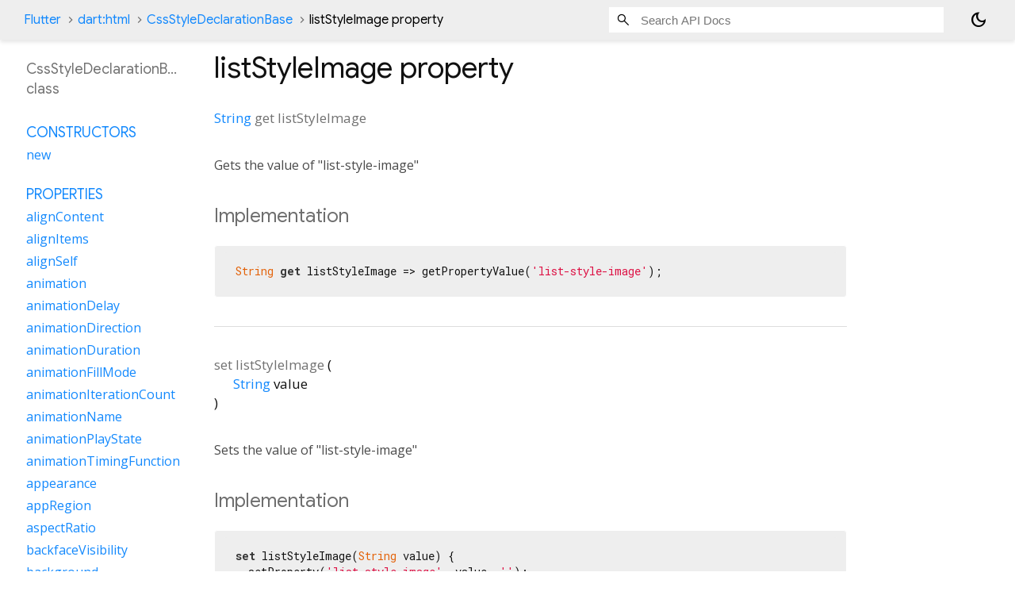

--- FILE ---
content_type: text/html; charset=utf-8
request_url: https://api.flutter.dev/flutter/dart-html/CssStyleDeclarationBase-class-sidebar.html
body_size: 2426
content:
<ol>

      <li class="section-title"><a href="dart-html/CssStyleDeclarationBase-class.html#constructors">Constructors</a></li>
        <li><a href="dart-html/CssStyleDeclarationBase/CssStyleDeclarationBase.html">new</a></li>


    
        <li class="section-title">
          <a href="dart-html/CssStyleDeclarationBase-class.html#instance-properties">Properties</a>
        </li>
          
<li>
  <a href="dart-html/CssStyleDeclarationBase/alignContent.html">alignContent</a>
</li>
          
<li>
  <a href="dart-html/CssStyleDeclarationBase/alignItems.html">alignItems</a>
</li>
          
<li>
  <a href="dart-html/CssStyleDeclarationBase/alignSelf.html">alignSelf</a>
</li>
          
<li>
  <a href="dart-html/CssStyleDeclarationBase/animation.html">animation</a>
</li>
          
<li>
  <a href="dart-html/CssStyleDeclarationBase/animationDelay.html">animationDelay</a>
</li>
          
<li>
  <a href="dart-html/CssStyleDeclarationBase/animationDirection.html">animationDirection</a>
</li>
          
<li>
  <a href="dart-html/CssStyleDeclarationBase/animationDuration.html">animationDuration</a>
</li>
          
<li>
  <a href="dart-html/CssStyleDeclarationBase/animationFillMode.html">animationFillMode</a>
</li>
          
<li>
  <a href="dart-html/CssStyleDeclarationBase/animationIterationCount.html">animationIterationCount</a>
</li>
          
<li>
  <a href="dart-html/CssStyleDeclarationBase/animationName.html">animationName</a>
</li>
          
<li>
  <a href="dart-html/CssStyleDeclarationBase/animationPlayState.html">animationPlayState</a>
</li>
          
<li>
  <a href="dart-html/CssStyleDeclarationBase/animationTimingFunction.html">animationTimingFunction</a>
</li>
          
<li>
  <a href="dart-html/CssStyleDeclarationBase/appearance.html">appearance</a>
</li>
          
<li>
  <a href="dart-html/CssStyleDeclarationBase/appRegion.html">appRegion</a>
</li>
          
<li>
  <a href="dart-html/CssStyleDeclarationBase/aspectRatio.html">aspectRatio</a>
</li>
          
<li>
  <a href="dart-html/CssStyleDeclarationBase/backfaceVisibility.html">backfaceVisibility</a>
</li>
          
<li>
  <a href="dart-html/CssStyleDeclarationBase/background.html">background</a>
</li>
          
<li>
  <a href="dart-html/CssStyleDeclarationBase/backgroundAttachment.html">backgroundAttachment</a>
</li>
          
<li>
  <a href="dart-html/CssStyleDeclarationBase/backgroundBlendMode.html">backgroundBlendMode</a>
</li>
          
<li>
  <a href="dart-html/CssStyleDeclarationBase/backgroundClip.html">backgroundClip</a>
</li>
          
<li>
  <a href="dart-html/CssStyleDeclarationBase/backgroundColor.html">backgroundColor</a>
</li>
          
<li>
  <a href="dart-html/CssStyleDeclarationBase/backgroundComposite.html">backgroundComposite</a>
</li>
          
<li>
  <a href="dart-html/CssStyleDeclarationBase/backgroundImage.html">backgroundImage</a>
</li>
          
<li>
  <a href="dart-html/CssStyleDeclarationBase/backgroundOrigin.html">backgroundOrigin</a>
</li>
          
<li>
  <a href="dart-html/CssStyleDeclarationBase/backgroundPosition.html">backgroundPosition</a>
</li>
          
<li>
  <a href="dart-html/CssStyleDeclarationBase/backgroundPositionX.html">backgroundPositionX</a>
</li>
          
<li>
  <a href="dart-html/CssStyleDeclarationBase/backgroundPositionY.html">backgroundPositionY</a>
</li>
          
<li>
  <a href="dart-html/CssStyleDeclarationBase/backgroundRepeat.html">backgroundRepeat</a>
</li>
          
<li>
  <a href="dart-html/CssStyleDeclarationBase/backgroundRepeatX.html">backgroundRepeatX</a>
</li>
          
<li>
  <a href="dart-html/CssStyleDeclarationBase/backgroundRepeatY.html">backgroundRepeatY</a>
</li>
          
<li>
  <a href="dart-html/CssStyleDeclarationBase/backgroundSize.html">backgroundSize</a>
</li>
          
<li>
  <a href="dart-html/CssStyleDeclarationBase/border.html">border</a>
</li>
          
<li>
  <a href="dart-html/CssStyleDeclarationBase/borderAfter.html">borderAfter</a>
</li>
          
<li>
  <a href="dart-html/CssStyleDeclarationBase/borderAfterColor.html">borderAfterColor</a>
</li>
          
<li>
  <a href="dart-html/CssStyleDeclarationBase/borderAfterStyle.html">borderAfterStyle</a>
</li>
          
<li>
  <a href="dart-html/CssStyleDeclarationBase/borderAfterWidth.html">borderAfterWidth</a>
</li>
          
<li>
  <a href="dart-html/CssStyleDeclarationBase/borderBefore.html">borderBefore</a>
</li>
          
<li>
  <a href="dart-html/CssStyleDeclarationBase/borderBeforeColor.html">borderBeforeColor</a>
</li>
          
<li>
  <a href="dart-html/CssStyleDeclarationBase/borderBeforeStyle.html">borderBeforeStyle</a>
</li>
          
<li>
  <a href="dart-html/CssStyleDeclarationBase/borderBeforeWidth.html">borderBeforeWidth</a>
</li>
          
<li>
  <a href="dart-html/CssStyleDeclarationBase/borderBottom.html">borderBottom</a>
</li>
          
<li>
  <a href="dart-html/CssStyleDeclarationBase/borderBottomColor.html">borderBottomColor</a>
</li>
          
<li>
  <a href="dart-html/CssStyleDeclarationBase/borderBottomLeftRadius.html">borderBottomLeftRadius</a>
</li>
          
<li>
  <a href="dart-html/CssStyleDeclarationBase/borderBottomRightRadius.html">borderBottomRightRadius</a>
</li>
          
<li>
  <a href="dart-html/CssStyleDeclarationBase/borderBottomStyle.html">borderBottomStyle</a>
</li>
          
<li>
  <a href="dart-html/CssStyleDeclarationBase/borderBottomWidth.html">borderBottomWidth</a>
</li>
          
<li>
  <a href="dart-html/CssStyleDeclarationBase/borderCollapse.html">borderCollapse</a>
</li>
          
<li>
  <a href="dart-html/CssStyleDeclarationBase/borderColor.html">borderColor</a>
</li>
          
<li>
  <a href="dart-html/CssStyleDeclarationBase/borderEnd.html">borderEnd</a>
</li>
          
<li>
  <a href="dart-html/CssStyleDeclarationBase/borderEndColor.html">borderEndColor</a>
</li>
          
<li>
  <a href="dart-html/CssStyleDeclarationBase/borderEndStyle.html">borderEndStyle</a>
</li>
          
<li>
  <a href="dart-html/CssStyleDeclarationBase/borderEndWidth.html">borderEndWidth</a>
</li>
          
<li>
  <a href="dart-html/CssStyleDeclarationBase/borderFit.html">borderFit</a>
</li>
          
<li>
  <a href="dart-html/CssStyleDeclarationBase/borderHorizontalSpacing.html">borderHorizontalSpacing</a>
</li>
          
<li>
  <a href="dart-html/CssStyleDeclarationBase/borderImage.html">borderImage</a>
</li>
          
<li>
  <a href="dart-html/CssStyleDeclarationBase/borderImageOutset.html">borderImageOutset</a>
</li>
          
<li>
  <a href="dart-html/CssStyleDeclarationBase/borderImageRepeat.html">borderImageRepeat</a>
</li>
          
<li>
  <a href="dart-html/CssStyleDeclarationBase/borderImageSlice.html">borderImageSlice</a>
</li>
          
<li>
  <a href="dart-html/CssStyleDeclarationBase/borderImageSource.html">borderImageSource</a>
</li>
          
<li>
  <a href="dart-html/CssStyleDeclarationBase/borderImageWidth.html">borderImageWidth</a>
</li>
          
<li>
  <a href="dart-html/CssStyleDeclarationBase/borderLeft.html">borderLeft</a>
</li>
          
<li>
  <a href="dart-html/CssStyleDeclarationBase/borderLeftColor.html">borderLeftColor</a>
</li>
          
<li>
  <a href="dart-html/CssStyleDeclarationBase/borderLeftStyle.html">borderLeftStyle</a>
</li>
          
<li>
  <a href="dart-html/CssStyleDeclarationBase/borderLeftWidth.html">borderLeftWidth</a>
</li>
          
<li>
  <a href="dart-html/CssStyleDeclarationBase/borderRadius.html">borderRadius</a>
</li>
          
<li>
  <a href="dart-html/CssStyleDeclarationBase/borderRight.html">borderRight</a>
</li>
          
<li>
  <a href="dart-html/CssStyleDeclarationBase/borderRightColor.html">borderRightColor</a>
</li>
          
<li>
  <a href="dart-html/CssStyleDeclarationBase/borderRightStyle.html">borderRightStyle</a>
</li>
          
<li>
  <a href="dart-html/CssStyleDeclarationBase/borderRightWidth.html">borderRightWidth</a>
</li>
          
<li>
  <a href="dart-html/CssStyleDeclarationBase/borderSpacing.html">borderSpacing</a>
</li>
          
<li>
  <a href="dart-html/CssStyleDeclarationBase/borderStart.html">borderStart</a>
</li>
          
<li>
  <a href="dart-html/CssStyleDeclarationBase/borderStartColor.html">borderStartColor</a>
</li>
          
<li>
  <a href="dart-html/CssStyleDeclarationBase/borderStartStyle.html">borderStartStyle</a>
</li>
          
<li>
  <a href="dart-html/CssStyleDeclarationBase/borderStartWidth.html">borderStartWidth</a>
</li>
          
<li>
  <a href="dart-html/CssStyleDeclarationBase/borderStyle.html">borderStyle</a>
</li>
          
<li>
  <a href="dart-html/CssStyleDeclarationBase/borderTop.html">borderTop</a>
</li>
          
<li>
  <a href="dart-html/CssStyleDeclarationBase/borderTopColor.html">borderTopColor</a>
</li>
          
<li>
  <a href="dart-html/CssStyleDeclarationBase/borderTopLeftRadius.html">borderTopLeftRadius</a>
</li>
          
<li>
  <a href="dart-html/CssStyleDeclarationBase/borderTopRightRadius.html">borderTopRightRadius</a>
</li>
          
<li>
  <a href="dart-html/CssStyleDeclarationBase/borderTopStyle.html">borderTopStyle</a>
</li>
          
<li>
  <a href="dart-html/CssStyleDeclarationBase/borderTopWidth.html">borderTopWidth</a>
</li>
          
<li>
  <a href="dart-html/CssStyleDeclarationBase/borderVerticalSpacing.html">borderVerticalSpacing</a>
</li>
          
<li>
  <a href="dart-html/CssStyleDeclarationBase/borderWidth.html">borderWidth</a>
</li>
          
<li>
  <a href="dart-html/CssStyleDeclarationBase/bottom.html">bottom</a>
</li>
          
<li>
  <a href="dart-html/CssStyleDeclarationBase/boxAlign.html">boxAlign</a>
</li>
          
<li>
  <a href="dart-html/CssStyleDeclarationBase/boxDecorationBreak.html">boxDecorationBreak</a>
</li>
          
<li>
  <a href="dart-html/CssStyleDeclarationBase/boxDirection.html">boxDirection</a>
</li>
          
<li>
  <a href="dart-html/CssStyleDeclarationBase/boxFlex.html">boxFlex</a>
</li>
          
<li>
  <a href="dart-html/CssStyleDeclarationBase/boxFlexGroup.html">boxFlexGroup</a>
</li>
          
<li>
  <a href="dart-html/CssStyleDeclarationBase/boxLines.html">boxLines</a>
</li>
          
<li>
  <a href="dart-html/CssStyleDeclarationBase/boxOrdinalGroup.html">boxOrdinalGroup</a>
</li>
          
<li>
  <a href="dart-html/CssStyleDeclarationBase/boxOrient.html">boxOrient</a>
</li>
          
<li>
  <a href="dart-html/CssStyleDeclarationBase/boxPack.html">boxPack</a>
</li>
          
<li>
  <a href="dart-html/CssStyleDeclarationBase/boxReflect.html">boxReflect</a>
</li>
          
<li>
  <a href="dart-html/CssStyleDeclarationBase/boxShadow.html">boxShadow</a>
</li>
          
<li>
  <a href="dart-html/CssStyleDeclarationBase/boxSizing.html">boxSizing</a>
</li>
          
<li>
  <a href="dart-html/CssStyleDeclarationBase/captionSide.html">captionSide</a>
</li>
          
<li>
  <a href="dart-html/CssStyleDeclarationBase/clear.html">clear</a>
</li>
          
<li>
  <a href="dart-html/CssStyleDeclarationBase/clip.html">clip</a>
</li>
          
<li>
  <a href="dart-html/CssStyleDeclarationBase/clipPath.html">clipPath</a>
</li>
          
<li>
  <a href="dart-html/CssStyleDeclarationBase/color.html">color</a>
</li>
          
<li>
  <a href="dart-html/CssStyleDeclarationBase/columnBreakAfter.html">columnBreakAfter</a>
</li>
          
<li>
  <a href="dart-html/CssStyleDeclarationBase/columnBreakBefore.html">columnBreakBefore</a>
</li>
          
<li>
  <a href="dart-html/CssStyleDeclarationBase/columnBreakInside.html">columnBreakInside</a>
</li>
          
<li>
  <a href="dart-html/CssStyleDeclarationBase/columnCount.html">columnCount</a>
</li>
          
<li>
  <a href="dart-html/CssStyleDeclarationBase/columnFill.html">columnFill</a>
</li>
          
<li>
  <a href="dart-html/CssStyleDeclarationBase/columnGap.html">columnGap</a>
</li>
          
<li>
  <a href="dart-html/CssStyleDeclarationBase/columnRule.html">columnRule</a>
</li>
          
<li>
  <a href="dart-html/CssStyleDeclarationBase/columnRuleColor.html">columnRuleColor</a>
</li>
          
<li>
  <a href="dart-html/CssStyleDeclarationBase/columnRuleStyle.html">columnRuleStyle</a>
</li>
          
<li>
  <a href="dart-html/CssStyleDeclarationBase/columnRuleWidth.html">columnRuleWidth</a>
</li>
          
<li>
  <a href="dart-html/CssStyleDeclarationBase/columns.html">columns</a>
</li>
          
<li>
  <a href="dart-html/CssStyleDeclarationBase/columnSpan.html">columnSpan</a>
</li>
          
<li>
  <a href="dart-html/CssStyleDeclarationBase/columnWidth.html">columnWidth</a>
</li>
          
<li>
  <a href="dart-html/CssStyleDeclarationBase/content.html">content</a>
</li>
          
<li>
  <a href="dart-html/CssStyleDeclarationBase/counterIncrement.html">counterIncrement</a>
</li>
          
<li>
  <a href="dart-html/CssStyleDeclarationBase/counterReset.html">counterReset</a>
</li>
          
<li>
  <a href="dart-html/CssStyleDeclarationBase/cursor.html">cursor</a>
</li>
          
<li>
  <a href="dart-html/CssStyleDeclarationBase/direction.html">direction</a>
</li>
          
<li>
  <a href="dart-html/CssStyleDeclarationBase/display.html">display</a>
</li>
          
<li>
  <a href="dart-html/CssStyleDeclarationBase/emptyCells.html">emptyCells</a>
</li>
          
<li>
  <a href="dart-html/CssStyleDeclarationBase/filter.html">filter</a>
</li>
          
<li>
  <a href="dart-html/CssStyleDeclarationBase/flex.html">flex</a>
</li>
          
<li>
  <a href="dart-html/CssStyleDeclarationBase/flexBasis.html">flexBasis</a>
</li>
          
<li>
  <a href="dart-html/CssStyleDeclarationBase/flexDirection.html">flexDirection</a>
</li>
          
<li>
  <a href="dart-html/CssStyleDeclarationBase/flexFlow.html">flexFlow</a>
</li>
          
<li>
  <a href="dart-html/CssStyleDeclarationBase/flexGrow.html">flexGrow</a>
</li>
          
<li>
  <a href="dart-html/CssStyleDeclarationBase/flexShrink.html">flexShrink</a>
</li>
          
<li>
  <a href="dart-html/CssStyleDeclarationBase/flexWrap.html">flexWrap</a>
</li>
          
<li>
  <a href="dart-html/CssStyleDeclarationBase/float.html">float</a>
</li>
          
<li>
  <a href="dart-html/CssStyleDeclarationBase/font.html">font</a>
</li>
          
<li>
  <a href="dart-html/CssStyleDeclarationBase/fontFamily.html">fontFamily</a>
</li>
          
<li>
  <a href="dart-html/CssStyleDeclarationBase/fontFeatureSettings.html">fontFeatureSettings</a>
</li>
          
<li>
  <a href="dart-html/CssStyleDeclarationBase/fontKerning.html">fontKerning</a>
</li>
          
<li>
  <a href="dart-html/CssStyleDeclarationBase/fontSize.html">fontSize</a>
</li>
          
<li>
  <a href="dart-html/CssStyleDeclarationBase/fontSizeDelta.html">fontSizeDelta</a>
</li>
          
<li>
  <a href="dart-html/CssStyleDeclarationBase/fontSmoothing.html">fontSmoothing</a>
</li>
          
<li>
  <a href="dart-html/CssStyleDeclarationBase/fontStretch.html">fontStretch</a>
</li>
          
<li>
  <a href="dart-html/CssStyleDeclarationBase/fontStyle.html">fontStyle</a>
</li>
          
<li>
  <a href="dart-html/CssStyleDeclarationBase/fontVariant.html">fontVariant</a>
</li>
          
<li>
  <a href="dart-html/CssStyleDeclarationBase/fontVariantLigatures.html">fontVariantLigatures</a>
</li>
          
<li>
  <a href="dart-html/CssStyleDeclarationBase/fontWeight.html">fontWeight</a>
</li>
          
<li>
  <a href="dart-html/CssStyleDeclarationBase/gap.html">gap</a>
</li>
          
<li>
  <a href="dart-html/CssStyleDeclarationBase/grid.html">grid</a>
</li>
          
<li>
  <a href="dart-html/CssStyleDeclarationBase/gridArea.html">gridArea</a>
</li>
          
<li>
  <a href="dart-html/CssStyleDeclarationBase/gridAutoColumns.html">gridAutoColumns</a>
</li>
          
<li>
  <a href="dart-html/CssStyleDeclarationBase/gridAutoFlow.html">gridAutoFlow</a>
</li>
          
<li>
  <a href="dart-html/CssStyleDeclarationBase/gridAutoRows.html">gridAutoRows</a>
</li>
          
<li>
  <a href="dart-html/CssStyleDeclarationBase/gridColumn.html">gridColumn</a>
</li>
          
<li>
  <a href="dart-html/CssStyleDeclarationBase/gridColumnEnd.html">gridColumnEnd</a>
</li>
          
<li>
  <a href="dart-html/CssStyleDeclarationBase/gridColumnStart.html">gridColumnStart</a>
</li>
          
<li>
  <a href="dart-html/CssStyleDeclarationBase/gridRow.html">gridRow</a>
</li>
          
<li>
  <a href="dart-html/CssStyleDeclarationBase/gridRowEnd.html">gridRowEnd</a>
</li>
          
<li>
  <a href="dart-html/CssStyleDeclarationBase/gridRowStart.html">gridRowStart</a>
</li>
          
<li>
  <a href="dart-html/CssStyleDeclarationBase/gridTemplate.html">gridTemplate</a>
</li>
          
<li>
  <a href="dart-html/CssStyleDeclarationBase/gridTemplateAreas.html">gridTemplateAreas</a>
</li>
          
<li>
  <a href="dart-html/CssStyleDeclarationBase/gridTemplateColumns.html">gridTemplateColumns</a>
</li>
          
<li>
  <a href="dart-html/CssStyleDeclarationBase/gridTemplateRows.html">gridTemplateRows</a>
</li>
          
<li class="inherited">
  <a href="dart-core/Object/hashCode.html">hashCode</a>
</li>
          
<li>
  <a href="dart-html/CssStyleDeclarationBase/height.html">height</a>
</li>
          
<li>
  <a href="dart-html/CssStyleDeclarationBase/highlight.html">highlight</a>
</li>
          
<li>
  <a href="dart-html/CssStyleDeclarationBase/hyphenateCharacter.html">hyphenateCharacter</a>
</li>
          
<li>
  <a href="dart-html/CssStyleDeclarationBase/imageRendering.html">imageRendering</a>
</li>
          
<li>
  <a href="dart-html/CssStyleDeclarationBase/isolation.html">isolation</a>
</li>
          
<li>
  <a href="dart-html/CssStyleDeclarationBase/justifyContent.html">justifyContent</a>
</li>
          
<li>
  <a href="dart-html/CssStyleDeclarationBase/justifySelf.html">justifySelf</a>
</li>
          
<li>
  <a href="dart-html/CssStyleDeclarationBase/left.html">left</a>
</li>
          
<li>
  <a href="dart-html/CssStyleDeclarationBase/letterSpacing.html">letterSpacing</a>
</li>
          
<li>
  <a href="dart-html/CssStyleDeclarationBase/lineBoxContain.html">lineBoxContain</a>
</li>
          
<li>
  <a href="dart-html/CssStyleDeclarationBase/lineBreak.html">lineBreak</a>
</li>
          
<li>
  <a href="dart-html/CssStyleDeclarationBase/lineClamp.html">lineClamp</a>
</li>
          
<li>
  <a href="dart-html/CssStyleDeclarationBase/lineHeight.html">lineHeight</a>
</li>
          
<li>
  <a href="dart-html/CssStyleDeclarationBase/listStyle.html">listStyle</a>
</li>
          
<li>
  <a href="dart-html/CssStyleDeclarationBase/listStyleImage.html">listStyleImage</a>
</li>
          
<li>
  <a href="dart-html/CssStyleDeclarationBase/listStylePosition.html">listStylePosition</a>
</li>
          
<li>
  <a href="dart-html/CssStyleDeclarationBase/listStyleType.html">listStyleType</a>
</li>
          
<li>
  <a href="dart-html/CssStyleDeclarationBase/locale.html">locale</a>
</li>
          
<li>
  <a href="dart-html/CssStyleDeclarationBase/logicalHeight.html">logicalHeight</a>
</li>
          
<li>
  <a href="dart-html/CssStyleDeclarationBase/logicalWidth.html">logicalWidth</a>
</li>
          
<li>
  <a href="dart-html/CssStyleDeclarationBase/margin.html">margin</a>
</li>
          
<li>
  <a href="dart-html/CssStyleDeclarationBase/marginAfter.html">marginAfter</a>
</li>
          
<li>
  <a href="dart-html/CssStyleDeclarationBase/marginAfterCollapse.html">marginAfterCollapse</a>
</li>
          
<li>
  <a href="dart-html/CssStyleDeclarationBase/marginBefore.html">marginBefore</a>
</li>
          
<li>
  <a href="dart-html/CssStyleDeclarationBase/marginBeforeCollapse.html">marginBeforeCollapse</a>
</li>
          
<li>
  <a href="dart-html/CssStyleDeclarationBase/marginBottom.html">marginBottom</a>
</li>
          
<li>
  <a href="dart-html/CssStyleDeclarationBase/marginBottomCollapse.html">marginBottomCollapse</a>
</li>
          
<li>
  <a href="dart-html/CssStyleDeclarationBase/marginCollapse.html">marginCollapse</a>
</li>
          
<li>
  <a href="dart-html/CssStyleDeclarationBase/marginEnd.html">marginEnd</a>
</li>
          
<li>
  <a href="dart-html/CssStyleDeclarationBase/marginLeft.html">marginLeft</a>
</li>
          
<li>
  <a href="dart-html/CssStyleDeclarationBase/marginRight.html">marginRight</a>
</li>
          
<li>
  <a href="dart-html/CssStyleDeclarationBase/marginStart.html">marginStart</a>
</li>
          
<li>
  <a href="dart-html/CssStyleDeclarationBase/marginTop.html">marginTop</a>
</li>
          
<li>
  <a href="dart-html/CssStyleDeclarationBase/marginTopCollapse.html">marginTopCollapse</a>
</li>
          
<li>
  <a href="dart-html/CssStyleDeclarationBase/mask.html">mask</a>
</li>
          
<li>
  <a href="dart-html/CssStyleDeclarationBase/maskBoxImage.html">maskBoxImage</a>
</li>
          
<li>
  <a href="dart-html/CssStyleDeclarationBase/maskBoxImageOutset.html">maskBoxImageOutset</a>
</li>
          
<li>
  <a href="dart-html/CssStyleDeclarationBase/maskBoxImageRepeat.html">maskBoxImageRepeat</a>
</li>
          
<li>
  <a href="dart-html/CssStyleDeclarationBase/maskBoxImageSlice.html">maskBoxImageSlice</a>
</li>
          
<li>
  <a href="dart-html/CssStyleDeclarationBase/maskBoxImageSource.html">maskBoxImageSource</a>
</li>
          
<li>
  <a href="dart-html/CssStyleDeclarationBase/maskBoxImageWidth.html">maskBoxImageWidth</a>
</li>
          
<li>
  <a href="dart-html/CssStyleDeclarationBase/maskClip.html">maskClip</a>
</li>
          
<li>
  <a href="dart-html/CssStyleDeclarationBase/maskComposite.html">maskComposite</a>
</li>
          
<li>
  <a href="dart-html/CssStyleDeclarationBase/maskImage.html">maskImage</a>
</li>
          
<li>
  <a href="dart-html/CssStyleDeclarationBase/maskOrigin.html">maskOrigin</a>
</li>
          
<li>
  <a href="dart-html/CssStyleDeclarationBase/maskPosition.html">maskPosition</a>
</li>
          
<li>
  <a href="dart-html/CssStyleDeclarationBase/maskPositionX.html">maskPositionX</a>
</li>
          
<li>
  <a href="dart-html/CssStyleDeclarationBase/maskPositionY.html">maskPositionY</a>
</li>
          
<li>
  <a href="dart-html/CssStyleDeclarationBase/maskRepeat.html">maskRepeat</a>
</li>
          
<li>
  <a href="dart-html/CssStyleDeclarationBase/maskRepeatX.html">maskRepeatX</a>
</li>
          
<li>
  <a href="dart-html/CssStyleDeclarationBase/maskRepeatY.html">maskRepeatY</a>
</li>
          
<li>
  <a href="dart-html/CssStyleDeclarationBase/maskSize.html">maskSize</a>
</li>
          
<li>
  <a href="dart-html/CssStyleDeclarationBase/maskSourceType.html">maskSourceType</a>
</li>
          
<li>
  <a href="dart-html/CssStyleDeclarationBase/maxHeight.html">maxHeight</a>
</li>
          
<li>
  <a href="dart-html/CssStyleDeclarationBase/maxLogicalHeight.html">maxLogicalHeight</a>
</li>
          
<li>
  <a href="dart-html/CssStyleDeclarationBase/maxLogicalWidth.html">maxLogicalWidth</a>
</li>
          
<li>
  <a href="dart-html/CssStyleDeclarationBase/maxWidth.html">maxWidth</a>
</li>
          
<li>
  <a href="dart-html/CssStyleDeclarationBase/maxZoom.html">maxZoom</a>
</li>
          
<li>
  <a href="dart-html/CssStyleDeclarationBase/minHeight.html">minHeight</a>
</li>
          
<li>
  <a href="dart-html/CssStyleDeclarationBase/minLogicalHeight.html">minLogicalHeight</a>
</li>
          
<li>
  <a href="dart-html/CssStyleDeclarationBase/minLogicalWidth.html">minLogicalWidth</a>
</li>
          
<li>
  <a href="dart-html/CssStyleDeclarationBase/minWidth.html">minWidth</a>
</li>
          
<li>
  <a href="dart-html/CssStyleDeclarationBase/minZoom.html">minZoom</a>
</li>
          
<li>
  <a href="dart-html/CssStyleDeclarationBase/mixBlendMode.html">mixBlendMode</a>
</li>
          
<li>
  <a href="dart-html/CssStyleDeclarationBase/objectFit.html">objectFit</a>
</li>
          
<li>
  <a href="dart-html/CssStyleDeclarationBase/objectPosition.html">objectPosition</a>
</li>
          
<li>
  <a href="dart-html/CssStyleDeclarationBase/opacity.html">opacity</a>
</li>
          
<li>
  <a href="dart-html/CssStyleDeclarationBase/order.html">order</a>
</li>
          
<li>
  <a href="dart-html/CssStyleDeclarationBase/orientation.html">orientation</a>
</li>
          
<li>
  <a href="dart-html/CssStyleDeclarationBase/orphans.html">orphans</a>
</li>
          
<li>
  <a href="dart-html/CssStyleDeclarationBase/outline.html">outline</a>
</li>
          
<li>
  <a href="dart-html/CssStyleDeclarationBase/outlineColor.html">outlineColor</a>
</li>
          
<li>
  <a href="dart-html/CssStyleDeclarationBase/outlineOffset.html">outlineOffset</a>
</li>
          
<li>
  <a href="dart-html/CssStyleDeclarationBase/outlineStyle.html">outlineStyle</a>
</li>
          
<li>
  <a href="dart-html/CssStyleDeclarationBase/outlineWidth.html">outlineWidth</a>
</li>
          
<li>
  <a href="dart-html/CssStyleDeclarationBase/overflow.html">overflow</a>
</li>
          
<li>
  <a href="dart-html/CssStyleDeclarationBase/overflowWrap.html">overflowWrap</a>
</li>
          
<li>
  <a href="dart-html/CssStyleDeclarationBase/overflowX.html">overflowX</a>
</li>
          
<li>
  <a href="dart-html/CssStyleDeclarationBase/overflowY.html">overflowY</a>
</li>
          
<li>
  <a href="dart-html/CssStyleDeclarationBase/padding.html">padding</a>
</li>
          
<li>
  <a href="dart-html/CssStyleDeclarationBase/paddingAfter.html">paddingAfter</a>
</li>
          
<li>
  <a href="dart-html/CssStyleDeclarationBase/paddingBefore.html">paddingBefore</a>
</li>
          
<li>
  <a href="dart-html/CssStyleDeclarationBase/paddingBottom.html">paddingBottom</a>
</li>
          
<li>
  <a href="dart-html/CssStyleDeclarationBase/paddingEnd.html">paddingEnd</a>
</li>
          
<li>
  <a href="dart-html/CssStyleDeclarationBase/paddingLeft.html">paddingLeft</a>
</li>
          
<li>
  <a href="dart-html/CssStyleDeclarationBase/paddingRight.html">paddingRight</a>
</li>
          
<li>
  <a href="dart-html/CssStyleDeclarationBase/paddingStart.html">paddingStart</a>
</li>
          
<li>
  <a href="dart-html/CssStyleDeclarationBase/paddingTop.html">paddingTop</a>
</li>
          
<li>
  <a href="dart-html/CssStyleDeclarationBase/page.html">page</a>
</li>
          
<li>
  <a href="dart-html/CssStyleDeclarationBase/pageBreakAfter.html">pageBreakAfter</a>
</li>
          
<li>
  <a href="dart-html/CssStyleDeclarationBase/pageBreakBefore.html">pageBreakBefore</a>
</li>
          
<li>
  <a href="dart-html/CssStyleDeclarationBase/pageBreakInside.html">pageBreakInside</a>
</li>
          
<li>
  <a href="dart-html/CssStyleDeclarationBase/perspective.html">perspective</a>
</li>
          
<li>
  <a href="dart-html/CssStyleDeclarationBase/perspectiveOrigin.html">perspectiveOrigin</a>
</li>
          
<li>
  <a href="dart-html/CssStyleDeclarationBase/perspectiveOriginX.html">perspectiveOriginX</a>
</li>
          
<li>
  <a href="dart-html/CssStyleDeclarationBase/perspectiveOriginY.html">perspectiveOriginY</a>
</li>
          
<li>
  <a href="dart-html/CssStyleDeclarationBase/pointerEvents.html">pointerEvents</a>
</li>
          
<li>
  <a href="dart-html/CssStyleDeclarationBase/position.html">position</a>
</li>
          
<li>
  <a href="dart-html/CssStyleDeclarationBase/printColorAdjust.html">printColorAdjust</a>
</li>
          
<li>
  <a href="dart-html/CssStyleDeclarationBase/quotes.html">quotes</a>
</li>
          
<li>
  <a href="dart-html/CssStyleDeclarationBase/resize.html">resize</a>
</li>
          
<li>
  <a href="dart-html/CssStyleDeclarationBase/right.html">right</a>
</li>
          
<li>
  <a href="dart-html/CssStyleDeclarationBase/rowGap.html">rowGap</a>
</li>
          
<li>
  <a href="dart-html/CssStyleDeclarationBase/rtlOrdering.html">rtlOrdering</a>
</li>
          
<li>
  <a href="dart-html/CssStyleDeclarationBase/rubyPosition.html">rubyPosition</a>
</li>
          
<li class="inherited">
  <a href="dart-core/Object/runtimeType.html">runtimeType</a>
</li>
          
<li>
  <a href="dart-html/CssStyleDeclarationBase/scrollBehavior.html">scrollBehavior</a>
</li>
          
<li>
  <a href="dart-html/CssStyleDeclarationBase/shapeImageThreshold.html">shapeImageThreshold</a>
</li>
          
<li>
  <a href="dart-html/CssStyleDeclarationBase/shapeMargin.html">shapeMargin</a>
</li>
          
<li>
  <a href="dart-html/CssStyleDeclarationBase/shapeOutside.html">shapeOutside</a>
</li>
          
<li>
  <a href="dart-html/CssStyleDeclarationBase/size.html">size</a>
</li>
          
<li>
  <a href="dart-html/CssStyleDeclarationBase/speak.html">speak</a>
</li>
          
<li>
  <a href="dart-html/CssStyleDeclarationBase/src.html">src</a>
</li>
          
<li>
  <a href="dart-html/CssStyleDeclarationBase/tableLayout.html">tableLayout</a>
</li>
          
<li>
  <a href="dart-html/CssStyleDeclarationBase/tabSize.html">tabSize</a>
</li>
          
<li>
  <a href="dart-html/CssStyleDeclarationBase/tapHighlightColor.html">tapHighlightColor</a>
</li>
          
<li>
  <a href="dart-html/CssStyleDeclarationBase/textAlign.html">textAlign</a>
</li>
          
<li>
  <a href="dart-html/CssStyleDeclarationBase/textAlignLast.html">textAlignLast</a>
</li>
          
<li>
  <a href="dart-html/CssStyleDeclarationBase/textCombine.html">textCombine</a>
</li>
          
<li>
  <a href="dart-html/CssStyleDeclarationBase/textDecoration.html">textDecoration</a>
</li>
          
<li>
  <a href="dart-html/CssStyleDeclarationBase/textDecorationColor.html">textDecorationColor</a>
</li>
          
<li>
  <a href="dart-html/CssStyleDeclarationBase/textDecorationLine.html">textDecorationLine</a>
</li>
          
<li>
  <a href="dart-html/CssStyleDeclarationBase/textDecorationsInEffect.html">textDecorationsInEffect</a>
</li>
          
<li>
  <a href="dart-html/CssStyleDeclarationBase/textDecorationStyle.html">textDecorationStyle</a>
</li>
          
<li>
  <a href="dart-html/CssStyleDeclarationBase/textEmphasis.html">textEmphasis</a>
</li>
          
<li>
  <a href="dart-html/CssStyleDeclarationBase/textEmphasisColor.html">textEmphasisColor</a>
</li>
          
<li>
  <a href="dart-html/CssStyleDeclarationBase/textEmphasisPosition.html">textEmphasisPosition</a>
</li>
          
<li>
  <a href="dart-html/CssStyleDeclarationBase/textEmphasisStyle.html">textEmphasisStyle</a>
</li>
          
<li>
  <a href="dart-html/CssStyleDeclarationBase/textFillColor.html">textFillColor</a>
</li>
          
<li>
  <a href="dart-html/CssStyleDeclarationBase/textIndent.html">textIndent</a>
</li>
          
<li>
  <a href="dart-html/CssStyleDeclarationBase/textJustify.html">textJustify</a>
</li>
          
<li>
  <a href="dart-html/CssStyleDeclarationBase/textLineThroughColor.html">textLineThroughColor</a>
</li>
          
<li>
  <a href="dart-html/CssStyleDeclarationBase/textLineThroughMode.html">textLineThroughMode</a>
</li>
          
<li>
  <a href="dart-html/CssStyleDeclarationBase/textLineThroughStyle.html">textLineThroughStyle</a>
</li>
          
<li>
  <a href="dart-html/CssStyleDeclarationBase/textLineThroughWidth.html">textLineThroughWidth</a>
</li>
          
<li>
  <a href="dart-html/CssStyleDeclarationBase/textOrientation.html">textOrientation</a>
</li>
          
<li>
  <a href="dart-html/CssStyleDeclarationBase/textOverflow.html">textOverflow</a>
</li>
          
<li>
  <a href="dart-html/CssStyleDeclarationBase/textOverlineColor.html">textOverlineColor</a>
</li>
          
<li>
  <a href="dart-html/CssStyleDeclarationBase/textOverlineMode.html">textOverlineMode</a>
</li>
          
<li>
  <a href="dart-html/CssStyleDeclarationBase/textOverlineStyle.html">textOverlineStyle</a>
</li>
          
<li>
  <a href="dart-html/CssStyleDeclarationBase/textOverlineWidth.html">textOverlineWidth</a>
</li>
          
<li>
  <a href="dart-html/CssStyleDeclarationBase/textRendering.html">textRendering</a>
</li>
          
<li>
  <a href="dart-html/CssStyleDeclarationBase/textSecurity.html">textSecurity</a>
</li>
          
<li>
  <a href="dart-html/CssStyleDeclarationBase/textShadow.html">textShadow</a>
</li>
          
<li>
  <a href="dart-html/CssStyleDeclarationBase/textStroke.html">textStroke</a>
</li>
          
<li>
  <a href="dart-html/CssStyleDeclarationBase/textStrokeColor.html">textStrokeColor</a>
</li>
          
<li>
  <a href="dart-html/CssStyleDeclarationBase/textStrokeWidth.html">textStrokeWidth</a>
</li>
          
<li>
  <a href="dart-html/CssStyleDeclarationBase/textTransform.html">textTransform</a>
</li>
          
<li>
  <a href="dart-html/CssStyleDeclarationBase/textUnderlineColor.html">textUnderlineColor</a>
</li>
          
<li>
  <a href="dart-html/CssStyleDeclarationBase/textUnderlineMode.html">textUnderlineMode</a>
</li>
          
<li>
  <a href="dart-html/CssStyleDeclarationBase/textUnderlinePosition.html">textUnderlinePosition</a>
</li>
          
<li>
  <a href="dart-html/CssStyleDeclarationBase/textUnderlineStyle.html">textUnderlineStyle</a>
</li>
          
<li>
  <a href="dart-html/CssStyleDeclarationBase/textUnderlineWidth.html">textUnderlineWidth</a>
</li>
          
<li>
  <a href="dart-html/CssStyleDeclarationBase/top.html">top</a>
</li>
          
<li>
  <a href="dart-html/CssStyleDeclarationBase/touchAction.html">touchAction</a>
</li>
          
<li>
  <a href="dart-html/CssStyleDeclarationBase/touchActionDelay.html">touchActionDelay</a>
</li>
          
<li>
  <a href="dart-html/CssStyleDeclarationBase/transform.html">transform</a>
</li>
          
<li>
  <a href="dart-html/CssStyleDeclarationBase/transformOrigin.html">transformOrigin</a>
</li>
          
<li>
  <a href="dart-html/CssStyleDeclarationBase/transformOriginX.html">transformOriginX</a>
</li>
          
<li>
  <a href="dart-html/CssStyleDeclarationBase/transformOriginY.html">transformOriginY</a>
</li>
          
<li>
  <a href="dart-html/CssStyleDeclarationBase/transformOriginZ.html">transformOriginZ</a>
</li>
          
<li>
  <a href="dart-html/CssStyleDeclarationBase/transformStyle.html">transformStyle</a>
</li>
          
<li>
  <a href="dart-html/CssStyleDeclarationBase/transition.html">transition</a>
</li>
          
<li>
  <a href="dart-html/CssStyleDeclarationBase/transitionDelay.html">transitionDelay</a>
</li>
          
<li>
  <a href="dart-html/CssStyleDeclarationBase/transitionDuration.html">transitionDuration</a>
</li>
          
<li>
  <a href="dart-html/CssStyleDeclarationBase/transitionProperty.html">transitionProperty</a>
</li>
          
<li>
  <a href="dart-html/CssStyleDeclarationBase/transitionTimingFunction.html">transitionTimingFunction</a>
</li>
          
<li>
  <a href="dart-html/CssStyleDeclarationBase/unicodeBidi.html">unicodeBidi</a>
</li>
          
<li>
  <a href="dart-html/CssStyleDeclarationBase/unicodeRange.html">unicodeRange</a>
</li>
          
<li>
  <a href="dart-html/CssStyleDeclarationBase/userDrag.html">userDrag</a>
</li>
          
<li>
  <a href="dart-html/CssStyleDeclarationBase/userModify.html">userModify</a>
</li>
          
<li>
  <a href="dart-html/CssStyleDeclarationBase/userSelect.html">userSelect</a>
</li>
          
<li>
  <a href="dart-html/CssStyleDeclarationBase/userZoom.html">userZoom</a>
</li>
          
<li>
  <a href="dart-html/CssStyleDeclarationBase/verticalAlign.html">verticalAlign</a>
</li>
          
<li>
  <a href="dart-html/CssStyleDeclarationBase/visibility.html">visibility</a>
</li>
          
<li>
  <a href="dart-html/CssStyleDeclarationBase/whiteSpace.html">whiteSpace</a>
</li>
          
<li>
  <a href="dart-html/CssStyleDeclarationBase/widows.html">widows</a>
</li>
          
<li>
  <a href="dart-html/CssStyleDeclarationBase/width.html">width</a>
</li>
          
<li>
  <a href="dart-html/CssStyleDeclarationBase/willChange.html">willChange</a>
</li>
          
<li>
  <a href="dart-html/CssStyleDeclarationBase/wordBreak.html">wordBreak</a>
</li>
          
<li>
  <a href="dart-html/CssStyleDeclarationBase/wordSpacing.html">wordSpacing</a>
</li>
          
<li>
  <a href="dart-html/CssStyleDeclarationBase/wordWrap.html">wordWrap</a>
</li>
          
<li>
  <a href="dart-html/CssStyleDeclarationBase/wrapFlow.html">wrapFlow</a>
</li>
          
<li>
  <a href="dart-html/CssStyleDeclarationBase/wrapThrough.html">wrapThrough</a>
</li>
          
<li>
  <a href="dart-html/CssStyleDeclarationBase/writingMode.html">writingMode</a>
</li>
          
<li>
  <a href="dart-html/CssStyleDeclarationBase/zIndex.html">zIndex</a>
</li>
          
<li>
  <a href="dart-html/CssStyleDeclarationBase/zoom.html">zoom</a>
</li>

        <li class="section-title"><a href="dart-html/CssStyleDeclarationBase-class.html#instance-methods">Methods</a></li>
          
<li>
  <a href="dart-html/CssStyleDeclarationBase/getPropertyValue.html">getPropertyValue</a>
</li>
          
<li class="inherited">
  <a href="dart-core/Object/noSuchMethod.html">noSuchMethod</a>
</li>
          
<li>
  <a href="dart-html/CssStyleDeclarationBase/setProperty.html">setProperty</a>
</li>
          
<li class="inherited">
  <a href="dart-core/Object/toString.html">toString</a>
</li>

        <li class="section-title inherited"><a href="dart-html/CssStyleDeclarationBase-class.html#operators">Operators</a></li>
          
<li class="inherited">
  <a href="dart-core/Object/operator_equals.html">operator ==</a>
</li>

    

    


</ol>
